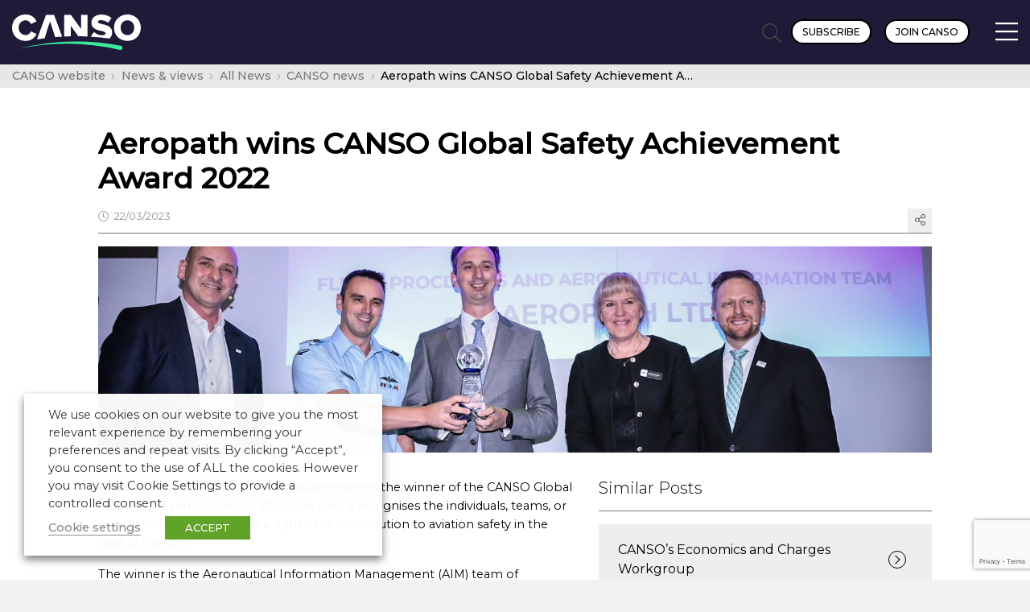

--- FILE ---
content_type: text/html; charset=utf-8
request_url: https://www.google.com/recaptcha/api2/anchor?ar=1&k=6LdfSgMqAAAAAIHkAqnSrqI5E2k1IjeXUGTtheKg&co=aHR0cHM6Ly9jYW5zby5vcmc6NDQz&hl=en&v=TkacYOdEJbdB_JjX802TMer9&size=invisible&anchor-ms=20000&execute-ms=15000&cb=z2vcyc6k2z2f
body_size: 45528
content:
<!DOCTYPE HTML><html dir="ltr" lang="en"><head><meta http-equiv="Content-Type" content="text/html; charset=UTF-8">
<meta http-equiv="X-UA-Compatible" content="IE=edge">
<title>reCAPTCHA</title>
<style type="text/css">
/* cyrillic-ext */
@font-face {
  font-family: 'Roboto';
  font-style: normal;
  font-weight: 400;
  src: url(//fonts.gstatic.com/s/roboto/v18/KFOmCnqEu92Fr1Mu72xKKTU1Kvnz.woff2) format('woff2');
  unicode-range: U+0460-052F, U+1C80-1C8A, U+20B4, U+2DE0-2DFF, U+A640-A69F, U+FE2E-FE2F;
}
/* cyrillic */
@font-face {
  font-family: 'Roboto';
  font-style: normal;
  font-weight: 400;
  src: url(//fonts.gstatic.com/s/roboto/v18/KFOmCnqEu92Fr1Mu5mxKKTU1Kvnz.woff2) format('woff2');
  unicode-range: U+0301, U+0400-045F, U+0490-0491, U+04B0-04B1, U+2116;
}
/* greek-ext */
@font-face {
  font-family: 'Roboto';
  font-style: normal;
  font-weight: 400;
  src: url(//fonts.gstatic.com/s/roboto/v18/KFOmCnqEu92Fr1Mu7mxKKTU1Kvnz.woff2) format('woff2');
  unicode-range: U+1F00-1FFF;
}
/* greek */
@font-face {
  font-family: 'Roboto';
  font-style: normal;
  font-weight: 400;
  src: url(//fonts.gstatic.com/s/roboto/v18/KFOmCnqEu92Fr1Mu4WxKKTU1Kvnz.woff2) format('woff2');
  unicode-range: U+0370-0377, U+037A-037F, U+0384-038A, U+038C, U+038E-03A1, U+03A3-03FF;
}
/* vietnamese */
@font-face {
  font-family: 'Roboto';
  font-style: normal;
  font-weight: 400;
  src: url(//fonts.gstatic.com/s/roboto/v18/KFOmCnqEu92Fr1Mu7WxKKTU1Kvnz.woff2) format('woff2');
  unicode-range: U+0102-0103, U+0110-0111, U+0128-0129, U+0168-0169, U+01A0-01A1, U+01AF-01B0, U+0300-0301, U+0303-0304, U+0308-0309, U+0323, U+0329, U+1EA0-1EF9, U+20AB;
}
/* latin-ext */
@font-face {
  font-family: 'Roboto';
  font-style: normal;
  font-weight: 400;
  src: url(//fonts.gstatic.com/s/roboto/v18/KFOmCnqEu92Fr1Mu7GxKKTU1Kvnz.woff2) format('woff2');
  unicode-range: U+0100-02BA, U+02BD-02C5, U+02C7-02CC, U+02CE-02D7, U+02DD-02FF, U+0304, U+0308, U+0329, U+1D00-1DBF, U+1E00-1E9F, U+1EF2-1EFF, U+2020, U+20A0-20AB, U+20AD-20C0, U+2113, U+2C60-2C7F, U+A720-A7FF;
}
/* latin */
@font-face {
  font-family: 'Roboto';
  font-style: normal;
  font-weight: 400;
  src: url(//fonts.gstatic.com/s/roboto/v18/KFOmCnqEu92Fr1Mu4mxKKTU1Kg.woff2) format('woff2');
  unicode-range: U+0000-00FF, U+0131, U+0152-0153, U+02BB-02BC, U+02C6, U+02DA, U+02DC, U+0304, U+0308, U+0329, U+2000-206F, U+20AC, U+2122, U+2191, U+2193, U+2212, U+2215, U+FEFF, U+FFFD;
}
/* cyrillic-ext */
@font-face {
  font-family: 'Roboto';
  font-style: normal;
  font-weight: 500;
  src: url(//fonts.gstatic.com/s/roboto/v18/KFOlCnqEu92Fr1MmEU9fCRc4AMP6lbBP.woff2) format('woff2');
  unicode-range: U+0460-052F, U+1C80-1C8A, U+20B4, U+2DE0-2DFF, U+A640-A69F, U+FE2E-FE2F;
}
/* cyrillic */
@font-face {
  font-family: 'Roboto';
  font-style: normal;
  font-weight: 500;
  src: url(//fonts.gstatic.com/s/roboto/v18/KFOlCnqEu92Fr1MmEU9fABc4AMP6lbBP.woff2) format('woff2');
  unicode-range: U+0301, U+0400-045F, U+0490-0491, U+04B0-04B1, U+2116;
}
/* greek-ext */
@font-face {
  font-family: 'Roboto';
  font-style: normal;
  font-weight: 500;
  src: url(//fonts.gstatic.com/s/roboto/v18/KFOlCnqEu92Fr1MmEU9fCBc4AMP6lbBP.woff2) format('woff2');
  unicode-range: U+1F00-1FFF;
}
/* greek */
@font-face {
  font-family: 'Roboto';
  font-style: normal;
  font-weight: 500;
  src: url(//fonts.gstatic.com/s/roboto/v18/KFOlCnqEu92Fr1MmEU9fBxc4AMP6lbBP.woff2) format('woff2');
  unicode-range: U+0370-0377, U+037A-037F, U+0384-038A, U+038C, U+038E-03A1, U+03A3-03FF;
}
/* vietnamese */
@font-face {
  font-family: 'Roboto';
  font-style: normal;
  font-weight: 500;
  src: url(//fonts.gstatic.com/s/roboto/v18/KFOlCnqEu92Fr1MmEU9fCxc4AMP6lbBP.woff2) format('woff2');
  unicode-range: U+0102-0103, U+0110-0111, U+0128-0129, U+0168-0169, U+01A0-01A1, U+01AF-01B0, U+0300-0301, U+0303-0304, U+0308-0309, U+0323, U+0329, U+1EA0-1EF9, U+20AB;
}
/* latin-ext */
@font-face {
  font-family: 'Roboto';
  font-style: normal;
  font-weight: 500;
  src: url(//fonts.gstatic.com/s/roboto/v18/KFOlCnqEu92Fr1MmEU9fChc4AMP6lbBP.woff2) format('woff2');
  unicode-range: U+0100-02BA, U+02BD-02C5, U+02C7-02CC, U+02CE-02D7, U+02DD-02FF, U+0304, U+0308, U+0329, U+1D00-1DBF, U+1E00-1E9F, U+1EF2-1EFF, U+2020, U+20A0-20AB, U+20AD-20C0, U+2113, U+2C60-2C7F, U+A720-A7FF;
}
/* latin */
@font-face {
  font-family: 'Roboto';
  font-style: normal;
  font-weight: 500;
  src: url(//fonts.gstatic.com/s/roboto/v18/KFOlCnqEu92Fr1MmEU9fBBc4AMP6lQ.woff2) format('woff2');
  unicode-range: U+0000-00FF, U+0131, U+0152-0153, U+02BB-02BC, U+02C6, U+02DA, U+02DC, U+0304, U+0308, U+0329, U+2000-206F, U+20AC, U+2122, U+2191, U+2193, U+2212, U+2215, U+FEFF, U+FFFD;
}
/* cyrillic-ext */
@font-face {
  font-family: 'Roboto';
  font-style: normal;
  font-weight: 900;
  src: url(//fonts.gstatic.com/s/roboto/v18/KFOlCnqEu92Fr1MmYUtfCRc4AMP6lbBP.woff2) format('woff2');
  unicode-range: U+0460-052F, U+1C80-1C8A, U+20B4, U+2DE0-2DFF, U+A640-A69F, U+FE2E-FE2F;
}
/* cyrillic */
@font-face {
  font-family: 'Roboto';
  font-style: normal;
  font-weight: 900;
  src: url(//fonts.gstatic.com/s/roboto/v18/KFOlCnqEu92Fr1MmYUtfABc4AMP6lbBP.woff2) format('woff2');
  unicode-range: U+0301, U+0400-045F, U+0490-0491, U+04B0-04B1, U+2116;
}
/* greek-ext */
@font-face {
  font-family: 'Roboto';
  font-style: normal;
  font-weight: 900;
  src: url(//fonts.gstatic.com/s/roboto/v18/KFOlCnqEu92Fr1MmYUtfCBc4AMP6lbBP.woff2) format('woff2');
  unicode-range: U+1F00-1FFF;
}
/* greek */
@font-face {
  font-family: 'Roboto';
  font-style: normal;
  font-weight: 900;
  src: url(//fonts.gstatic.com/s/roboto/v18/KFOlCnqEu92Fr1MmYUtfBxc4AMP6lbBP.woff2) format('woff2');
  unicode-range: U+0370-0377, U+037A-037F, U+0384-038A, U+038C, U+038E-03A1, U+03A3-03FF;
}
/* vietnamese */
@font-face {
  font-family: 'Roboto';
  font-style: normal;
  font-weight: 900;
  src: url(//fonts.gstatic.com/s/roboto/v18/KFOlCnqEu92Fr1MmYUtfCxc4AMP6lbBP.woff2) format('woff2');
  unicode-range: U+0102-0103, U+0110-0111, U+0128-0129, U+0168-0169, U+01A0-01A1, U+01AF-01B0, U+0300-0301, U+0303-0304, U+0308-0309, U+0323, U+0329, U+1EA0-1EF9, U+20AB;
}
/* latin-ext */
@font-face {
  font-family: 'Roboto';
  font-style: normal;
  font-weight: 900;
  src: url(//fonts.gstatic.com/s/roboto/v18/KFOlCnqEu92Fr1MmYUtfChc4AMP6lbBP.woff2) format('woff2');
  unicode-range: U+0100-02BA, U+02BD-02C5, U+02C7-02CC, U+02CE-02D7, U+02DD-02FF, U+0304, U+0308, U+0329, U+1D00-1DBF, U+1E00-1E9F, U+1EF2-1EFF, U+2020, U+20A0-20AB, U+20AD-20C0, U+2113, U+2C60-2C7F, U+A720-A7FF;
}
/* latin */
@font-face {
  font-family: 'Roboto';
  font-style: normal;
  font-weight: 900;
  src: url(//fonts.gstatic.com/s/roboto/v18/KFOlCnqEu92Fr1MmYUtfBBc4AMP6lQ.woff2) format('woff2');
  unicode-range: U+0000-00FF, U+0131, U+0152-0153, U+02BB-02BC, U+02C6, U+02DA, U+02DC, U+0304, U+0308, U+0329, U+2000-206F, U+20AC, U+2122, U+2191, U+2193, U+2212, U+2215, U+FEFF, U+FFFD;
}

</style>
<link rel="stylesheet" type="text/css" href="https://www.gstatic.com/recaptcha/releases/TkacYOdEJbdB_JjX802TMer9/styles__ltr.css">
<script nonce="qQEHYw4AiGiMOTvn1Z9mAg" type="text/javascript">window['__recaptcha_api'] = 'https://www.google.com/recaptcha/api2/';</script>
<script type="text/javascript" src="https://www.gstatic.com/recaptcha/releases/TkacYOdEJbdB_JjX802TMer9/recaptcha__en.js" nonce="qQEHYw4AiGiMOTvn1Z9mAg">
      
    </script></head>
<body><div id="rc-anchor-alert" class="rc-anchor-alert"></div>
<input type="hidden" id="recaptcha-token" value="[base64]">
<script type="text/javascript" nonce="qQEHYw4AiGiMOTvn1Z9mAg">
      recaptcha.anchor.Main.init("[\x22ainput\x22,[\x22bgdata\x22,\x22\x22,\[base64]/MjU1OmY/[base64]/[base64]/[base64]/[base64]/bmV3IGdbUF0oelswXSk6ST09Mj9uZXcgZ1tQXSh6WzBdLHpbMV0pOkk9PTM/bmV3IGdbUF0oelswXSx6WzFdLHpbMl0pOkk9PTQ/[base64]/[base64]/[base64]/[base64]/[base64]/[base64]/[base64]\\u003d\x22,\[base64]\\u003d\x22,\x22wrXCt8KLfsOzccOUw5zCu8K1HsOFHcKIw7YewpA+wp7CiMKOw44hwp5Vw47DhcKTIcKBWcKRVhzDlMKdw4g/FFXCi8O0AH3DnRLDtWLCh2IRfwrCuRTDjVNpOkZVWcOcZMOPw7ZoN03CnxtMNsK8bjZ+wp8Hw6bDv8KmMsKwworChsKfw7NPw6ZaNcKkKX/DvcOiX8Onw5TDsRfClcO1woIWGsO/KyTCksOhB2ZgHcOhw7TCmQzDvcOwBE4awpnDumbCiMOswrzDq8O5fxbDh8KKwq7CvHvCn1wcw6rDgcKpwroyw7UEwqzCrsKrwoLDrVfDlcKpwpnDn1Zrwqhpw4wRw5nDusKnQMKBw58bGMOMX8KWeA/CjMKywpATw7fCtgfCmDoCcgzCnhMbwoLDgCMBdyfClz7Cp8ODTcKRwo8aahzDh8KnDGg5w6DCq8Okw4TCtMKxRMOwwpFmDFvCucOwVGMyw7/Cvl7ChcKew5jDvWzDuX/Cg8Khe3dyO8Kfw7weBkHDs8K6wr4HIGDCvsKBQsKQDiYiDsK/[base64]/wphJVTJ2UHJ/woMlw4LDusK+K8K/wrLDkE/Cq8OcNMOew6lZw5ENw6wSbExPZhvDsAhsYsKkwot4djzDrsOHYk93w7NhQcO1OMO0ZxY0w7MxJMOmw5bClsKmXQ/Cg8OxCmwzw7cQQy18ZsK+wqLCg2BjPMOuw7bCrMKVwoXDkhXChcOUw7XDlMOdX8O8woXDvsO/DsKewrvDo8O9w4ASecO/[base64]/DvMOywrtzDMOsO8O0L8OmTcKjwoUzw7QtAcOzw64bwo/DlEYMLsOJdsO4F8KJDAPCoMK/DQHCu8KQwpDCsVTCg3MwU8Oewq7ChSw5chx/woPCpcOMwo4Ww5sCwr3CvT4ow5/DsMOmwrYCPF3DlsKgBl1tHULDj8KBw4Uuw61pGcKxVXjCjHYSU8Krw57Du1d1AEZTw4PCvChVwrQEwofCmUXDtH5ZEsKobHTCusK2wrkVaAnDqTnCgxtiwpPDlsK4U8OPw6xXw6rCuMKYRWlwJsOvw5DCmMKMQ8O3NB3DuUUHX8K2w5vDjzJkw4gAwpIsfH3Dq8O2VC/DklwtVcKNw6kORGHCmXLCn8Kaw7fDhjfCgMOyw7p0wonDrjNFOl8sPXFAw70cwrTCmRHCjlvDgXhQw4dUNkAhEyPDscOqHcOjw6YmISIKWQTCgMK+aWlfbHdxfMOJXsKjLC91Wi/Cu8ObeMKbHmpXWy53cCImwoPCkQhGO8KSwqDCgwLCrC1cw6cpwqMOLBk7w5jCuwLCpUvDqMKVw6V2w7w+RMO1w5wHwpHDpsKlEEbDm8ORQsKqNMOlw5jDk8Ofw7vCtw/CvhgjNzXCtz9kB2/CksO/w5Qrw43CkcKswp3DqjAWwp08FFjDih8twqnDlSDDuFMhwqDDkHvDsy/Cv8KQw5EvKMOaG8K1w7LCvMK8K1UCw73DmcOKBC1HXsOpYw/DlhAKw6zDqW1WZcKHwoIJDxLDrV9tw7XDtMO1wpYdwp5xwrbDm8OUw7BILVPCqEFQwpRbw43CrMOwW8K2w6rDssOrFR5Tw5omPMKCEQvDsUh8aF/Cl8KPTmXDn8Kuw7jDqBdzwr7CrcOvwqAHw5fCuMOEw4HCusKpAsKxWmRkRMO2wrwLGC/CtsO4w4rCuUvDjsKJw4XCiMKUFVUJZ03ClT7ClMOeFgjCkGPDglfCrcOew79Pwod3w5fCr8K3wpnDnsO9f2zDr8Kjw5NYCSM2woUuPcO7McKNF8KGwo9jwojDmsOCw6V2VMKmw7jDjiM8wo3DtMOTQcOowo80csOTWMKRAMOtSsOQw4LDvX3DqcK7acK0WR/CrQrDmFZ1w514w53DqX3Cp3TCgsKnUsOvdyrDjsKkBcKUQ8KPMxrDj8KswojDpFQIM8OFHsO4w4bDhTzDlMOdwr7CjsKXG8KEw4vCo8Kww4rDsxQDM8Kqd8OgISceZMOMRCbDnx7DvcKecsK7b8KfwpbCpsKLDCTCsMK/[base64]/DkXCtcK+wobDsWzDvcOjcgtRCcOFwqjDk1pNw4fCqMOHfsOfw7BkE8KHRWfCjsK8wpvCgnrCukUQw4ISfXEKwpXChCJlw4tsw5PCpMKZw4XDmsOQMnAcwqFswrBePsK9RFfCmi/CpgtDw7zCksK5WcKwaiQWwp1XwozDuTc2aB4aICpRwrrDm8KPJMO0wq3Ck8KBNiAnI2x6GGDDiwrDg8OZbE7CscOlGsKKbcOiw4suw7wOwoDChmxnZsOtw7cpWsOwwo/[base64]/Dn8K5wqF5w7/CtinDu8Omwrs6J8K9wopHw7wPOHF/w4ckV8K0MCbDv8OCPsO0ccOrE8KBF8KteEvCmcK4J8Oxw7k1DgIpwpHCukLDuSTDicONGDXDvW4IwrtHFMKJwo0/w69tOsKaHcOOIzkxMiMCwpM0w6HDmjDCm1kFw4vDhcOPYStjV8OxwpjDlVVmw6JHesOSw73ChMKRwoDCnwPClnFnKFwSf8K9X8KZYMOgLsOWwqBDw70Tw5Y1dMOdw692O8KAVG1JUcOVw4ksw47CtyYccSdsw6Fswp/[base64]/cUcVwqgaw6PCthohw7l8TMO1w5cjw5UqwpTClVdMwrtowofDhBR7JsKfesKCO1bClmQGc8K8wrFTwqHDmRVvwrVHwrMTU8K2w5NowpDDuMOBwoEhW0bClWzCrMOJRWHCnsOfRX/Cv8KPw6MDVSoNJwhow7EKOMKRGmgBI3QAEsOrB8KNw7MncS/DrVA4w6p+wqJxw4TDkWTCt8OCAlMmG8KqHgJ4E3PDlEZDK8Kuw6sOJ8KQXk/Cgw8qcz/CksOYwpHDs8K8w6bCjnDDjsK7W0XCk8OVwqXDiMKEw5caFEEhwrNcA8Kfw457w4dodMKDIh/CvMKkw77CkMOhwrPDvjNbw5EkNcOEw7LDuivDt8OHGMO1w5gdwpkvw5xtwqlfXEnDlUYaw4EMbsOWw7AkPcKzPsOOCDZZw7TDuBHCpX/CqnrDsmjCpULDnVQufSrCrkTDslNnb8OtwogjwpRtwpoRw5BIw5NNdsOkNhLDjkljK8K/[base64]/DjcKyfsKSGmg9w6h9MsO5w5vCg8O/wqXCs8KjRUMOw6/CpXRrF8KZwpPCq1gOSzTDqMOBw50Mw6/CmgdZLMOow6bCvyTDqk1uwqPDnMO6w4bCg8OAw41bVsObVl8wU8OpR3BOLQFXwpDDpXVvw7cUwqBBw6PCmCNzwrfDvQMqwpJZwrlTYDHDtcKxwr1Ew7twH0Riw49nw63CoMKcOABDOEfDp2XCosKpwpbDiA8Mw6kAwp3DkGrDvMKUw73DhGU1w7Ajw4oZdsO/[base64]/DoEBMasOTwqUJAF7CvsKMwo3CpcKwwq7Ci3nChMOAwpzCkjjDpMK8wrDCtMOgwrB8Mlh6dMOiw6Ebw4lGc8ObPytrQsKlGDXDm8KiKMOSw63DhyDDuz5CcD8gwq7Dqi4ddXHCt8K6Ei/Di8KHw7lCIDfChmfDjsK8w7grw6zDp8OyQwHDicO8w7oWVcKuwpfDqsK1Ei0lcFrDrm4qwppPfMK+OsOAw70Lwog+wr/CoMO1JMOuw6EuwqXDisOvwqUhw5rCk3bDtMOWA3p8wrTDtEo9KcKOZMOuwoPCpsODw5fDtXXClsKDWmwWw5/DohPCjn/DtTLDn8K+woUDwqbCsMOFwoRnRBhDHsO9ZEUnwrfCtktdXQBjaMOSV8Ouwr3DlwAUwpXDlDxlw5jDmMOhw4FxwqzCsXfChVjDq8KLYcK5dsOJw7x/w6R+w7XCiMO/fkVuag7CjcKpw7Znw7jCpCwsw5dQEMKEw6fDrMOVBsKBwpLCkMKRw6stwotEZQk8wpQ1c1LCuVbDjcKgJVfCrBXDiBVPNcKuwo/Dv3s0w5HCnMKmfnBxw7fCsMODeMKWCDTDmhrCtTYrw5RKJmvDnMK2w6QDIXLDoxHCpMKyPkPDrMOiJRh+UcK2MRlDwrzDmsOeZGcCwoV5YBVJw69rL1HDucKjwrNUM8Ozw5jCk8ODDxHDk8K/w5fDhkjDgsK9w5dmw5oMcijDjcKuHMOBex7CocKTDUzCk8O5woZdDhs6w4QODEVZV8Oqwr1RwrXCt8Omw5VvThvCo2kFwpJ4w5MGw6kpwr4Sw6/CgMOUw4dIW8KUEjzDrMK5wqA/wo/[base64]/[base64]/[base64]/w7ojw6wgA8OHfSjDvFvDgcKHwowRwqbDk8OXex7CscKgwqTCunVKDcOYw4ptwr7ChMKcV8KIRCTCoSzDvxvDv1x4KMK0UFfCk8K3wrkzwpRcMsK1wpbCiQ/DusOaLGDCkXY7CMKiLcOAOGDCoUXCs2XCmFtFVMKswpPDtBdlFHNzVChhUkgyw4pmGQvDnlPCqsKGw7LCmTwRbEXCvRYjOlbDj8Okw7R7ScKBSnwlwrxKLXV+w4XDscKZw6PCqyMvwoJ3Azolwod0w6vChSF2wq9XJMKvwq3DvsOXw5gVw5xlCMOfwojDl8KvZsO/wq3Dm1HClA7CncOmw43DmxsQFQ1kwq/[base64]/E8Kvw77Cj0xswrFfAMOSF8KAwrpSU8KAacKqGDNlw4lYZHgYU8OSw7vDoBTCsGxmw7fDnMKebMOFw4fDngPCjMKaQ8OVIRZHC8KDcRFVwq0uwqAAw4J0wq4Rw6tReMOUwoIkw5DDtcOOwrgqwo/DunQgUcKnacODCMK1w4bDqXkjVcKWFcOfBXbDiV3CqlXDoQQzW1DClm4FworDtADCsXo0AsKZwp3DocKYw6bCugA4GsO+FChEw4NEw7HDnjzCtMKpwocUw5LDi8O3WsOaDsKEasKVU8OIwq4LYsOPNmkldsK6w6jCosOhwpHCvsKCw7vCrsOPHltMek/Ch8OfS2lHWDcWext3w7jCosOWHyfCk8OjEHbCvHtTwokSw5vDusK4wr1yAcOmwrMjdzbCt8O3w6JxIxXDgVlpw47CmMKuw7DCkxLCikjDu8Kkw4oCw6okPxBsw7rDozrCrsKcw7tEw4HDpcKrdsO4wo0Rw79Dwp/CrHfDpcOya2LDosKIwpHCisOiVMO1w4JgwpsoV2YFMhtVFULDm1Zww5Aow4bDnsO7w5nDqcO0cMOMwrgBN8KCesK8wp/[base64]/CgcOpOMOkwrx5w5xoFsO2wqBpw7MYbXhQwrlzw6XDkcOXwq1twoDDsMOXw6FswoPDoVXCnMKMwonCsk4HeMKzw7nDkntjw6d/UsO7w5FRI8KEXXZxw7QzOcOsKh5aw6EHw5o2wrVMbCF6CRjDpsO2cQPChTMJw6fDjsKjw7zDtV3DkELCh8Klw5oFw4LDhVswAsOkw5QFw5nClTLDnyHDiMO2wq7Cm0jCscO7woTCunfDpMOmwrLDjcOUwrzDr38/XsOPw4wpw7rCuMOgAGrCqcO+CHXDsRzDpyVxwq/Dgk7Cr3jDucOMTR7CtsKCwoJxaMK8TlJoFCLDi3sFwopmDDnDo0zDrcOow6AMwpdBw7FvR8O2wpxcGMKvwpsbciA5w7rDk8OLPMOHYxtkwqpGT8KEwrZjPhA/[base64]/[base64]/bsOURybDgMOVN8Kiw5xXwo4oBGLDqMOXTMKgVn/CnsK5w4kCw4sNw5HCpsOJw71kbUUzSMKtw6lEaMO9wrxKwrRdwpUQAcKYYCbCh8OaJcOAXMOWFUHDusOVwqTDjcO1aksdw4TDnAVwCQ3CgArDpBAmw7jDnRDCgxRwcn7CjGRjwpTDm8OAw7/[base64]/DnC98NQ12FcK5TcKoH8Opei8vfsO/w6jCmcOdw4IYP8OnIsKew5rDv8KzCcOtw7LCjExRLsOFUS4vAcKywqQkOWnDhsKWw71LEGMSwo1OfsKCwpFsfcKpwqHDslBxYR0JwpE1wr01SlpuCMOOW8KbBAnCgcOgwqnCtlp3GcKfbnA/wrvDpsOsHcKPeMK8wodQwrDClgABwrUXUlPDrkMHw4IkDWDCo8OabTFlfmnDscO8SivCgjXDkBV6WgdhwqHDpj7Dsm1Jwo7Cgh4vwogAwpYeP8OEw41PNkrDmcKjw6JDDxgQbMO2w6/[base64]/CjinCokNbwoBLbEFQw7nCqsKwTxfDocOqw5vCpG9vwrQhw4jDgAfCvMKOCcKHwpXDncKcwoPCrVDDt8OSwpUzMmvDl8K9wr3DlxdRw5RQAhzDmxd3asOVwpDDiVxDw7wqJknDmsKCfXtbd1Euw6jCkMK/dnvDpSNdwrIzw7jCncOhfsKMKsKDw6pVw7RGbcK4wq/DrsKvRxXCl3bDmxkkworCoiZYPcKiSz5+PFEfwqfCl8KDH0ZqRQ/ChsKjwqNpw7TCpcK6d8O6RcKkw4zCqQBEal7DrT8cw7Eaw7TDq8OFcB5EwrTCrmluw6nCrsOlIcOKcsKAQSVzw6rDhm7Ck0PCj2RwXcKHw6VXfh8KwrxXbALDvREsWMKkwoDClTtCw6PCnwHChcOrwqrDqDbDp8K1EMKOw7XCsQ/DnMOSwo7CuHTCpD18w4skwr86HlPChcOTw4jDlsOJUsO3MCHDj8OWShwaw4UcTBfDlBrDm30VCMOoSwfDsHTCkcKhwr/CvMOEXEY8wrjDscKNwo45w6gvw7vDiArCusK+w6Biw44nw41XwptWHMKUDEbDksO9wqjDtMOoIMKCw6DDjUQgVsK3UF/DoXVmesKKDMOLwqVRYFQIwpIzw5jDjMO8YkXCr8KvacKsX8Odw7zCqXFTc8Kuw6lcT1DDtyLCjGDCrsKrw5oMWWjDo8Klw6/DlRx0JMOXwqrDu8KzfUDDusOnwos9Gk97w4gVw6HDt8O1M8OSw5nDhcKpw4ZEw7VLwqcIwpTDhsK1F8OnQkHCmcKOVVUvHU7CpCpDcDvDrsKicMO2wq4vw5Fpw5xfw6bCh8K0wqZPw5/CqMO5w5JLw4nDnsOHwphnFMOPMcO/V8O6DjxUCgfCsMOBBsKWw67CvcKaw4XCrUk0wqjCqD0Ca0fCjSjCh0nCvsOnBxjCosKVSgk1wqHDjcKqwok0D8K6w4IQwpxcwoY3CHlNbcKxwr5uwozCmX/DlMKVBwXCrzLDksKbw4RKY2ttPxvCu8OSBcK/aMKMfsOqw6EwwrTDhMOVKsOowr5ITMOWG2vCkjdfwofCksOew4lRw6nCocK7w6caXMKaacK8OMKWU8OOKADDnzpHw5JawoLDqyRBwrDCssK4wrjCrBUNYsOOw5kbf0Aow5B8w6RpI8K/RcKjw7vDllYcbsKfJ2DCpV43w45uBV3CvcK3w4ELw7PCu8KbK2IOwo56WBxrwp13EsO5wrFCWsOVwoXCq2x0wrnDlcO8w61kYVR4fcOsCi06wpF/[base64]/DixfCt1s/wrfCkMOxw7jDplvCpABaexMWG8OSwq5nNcOpw5tzwqRlD8OYwpnDs8Oxw7cZwpLCugwQGEjCisOow51ZcsKgw7vDuMKCw5bCnBgfwod+Yg0IXmgqw650wptLw5hAJMKFPsOiw67DgX5EK8Ojw5zDlMO1FnlXw4/Cm2/Dtg/DnRDCusOVVRZEN8O+S8O3w5pjw6DCgVDCpMKiw6/[base64]/wrrCtsKowrZlIMO9wrDCgMOKPsKxfi7CjsOGGCPDoWNJCsKgwq/[base64]/[base64]/[base64]/CmxIXXMKwwp/DmsO6wqdMdsOBGsKcwpTDjcOrSkNqwp/Ckk/DmMO3MsOKwo7Cj1DCkxF7e8OJFTpcZsOfwqJPw7YHw5HClsOGBnVyw7jCqnTDhMKbWmR6w6PDq2HClsO/wrzCqGzCqTNgPE/DhDtvVsKywq/CljLDjMOqEgTClAdBB3FQSsKOYHzCpsOZwqZmwooIw4JKCMKOw6bDq8OiwobCq0XDgms4PcK3OsOoTl3CscOLOD4TNcKuVjhzQCjDqsKMw6zDt3/ClMOWw5xOw6BFwpw8wpZmVU7Cv8KCIMKCHsKnD8KiRcO6wo44w78BeS0rEkoywobDnFnCllRbwqvCh8O0cy8pEBfDm8K7WRNmG8KnLCfCi8ObAAgvwoNqw7fCvcOFVA/CqxrDlsKQwojCksKmNTXCq1PDs0PCu8OiBn7Dpx4bAjHCsj4ww5XDpMO3cw/DvDAEw6vClsKKw4/CgMKhal4eYS84AcKawqBDfcKpBHxjwqEVw67Cjm/DhcOcw7JZdkB9w517w6B+wrLClCzCqcKnw5U+wo5yw7XDj30DI0jDmHvComZUZAM8fsO1woVhEsKJwqHCl8KyS8Ojw6HCoMKpHDkND3TDjMOzw6oIVjfDpFkYfyMaOsKICWbCo8Khw7ACYBtecS3Di8K/[base64]/DvMOgEMKTKHHDtMOIYWMIOgoGJzXCoW5sbFZeNMKnw5fDj8KSf8OkRcKTEsKNVmtUQSAmw6jCkcOtY3FoworCoAbCqMODwoDDvWLCrR8ow7haw6kuIcKKwobChFICwqLDpU7Cr8KrKcOow4oBF8KKVS5rEcKgw6RCwpTDhxLDk8OAw7HDksK/woRBw4PDmnDDmMK+O8KJw6HCkcOIwrbCh0HCgUNFXUHDqisFw440w7HCvy/DssOkw5rDrhlaMsKdw7rDo8KpHsOVwow1w7bDq8Onw57Di8OQwqnDn8OMGkE6AxYSw7FzAsOiKcKMdQxHQh1Mw5/DvcOyw6ZmwqzDlAENwqM0wojCkg7DkSVMwo3DnQ7CusKucC9ZLBLCpMOua8OTwrVmRcK4w77Doj/[base64]/EMOewqJdeUHDj3nDo2kdE8O3w654ZMKFMATCvHfDtQVhw7BRMzHDq8K2w7YewqPDkUnDrn1gEjVyLsKwQCoew7BAFsObw7FOwrZ7dCkHw6wOw5rDh8OkL8Oxw7TCvDbDrmJ/TwTDj8OzMx9gwojCuxvCicOSwpwDViHCmsKsM2HCucONGXQBfMK5a8O0w71GWlnDqcO8w7TDswnClsOzJMKkZcK8YsOQeisbJMKiwobDk1sDwq0WLFbDkgjDnxbCu8O4LRMGw4/DpcOSwq3CrMOIwoQ/wq4fw5oFw6ZBwqgEwovDucKVw7BowrJXb2fCu8KXwrgEwoNCw7pIE8OFOcKdw6DCvsOhw6wYLHvDisOew57CvF7DlcKiwr3Cr8OjwqR/S8OGScOxT8OYUsK0wrVqRcO6Ti9Ew7DDhRE3w6dEw4DDlAPDisOAXMOMOxjDq8KawoTDjAhfwrBjOgU8w4sZQcOhDcOBw4NwewF8wqZdOBzDvkpsdsOqXhAtLcKOw4zCriQSScKLb8KtUsOOKT/DkXXDl8KEwoPCm8KswqjDs8OmQcKKwqEDa8O5w7EnwqLCjgUJwoREw5nDpwnDjA8BF8OQCsOgXQVtwpYJPcKdMsO7WQZ2FlzDiC/DrW7Ctz/DvMOSa8O5wrXDhlF8wpENWsKXEyvDu8OPw5ZwdU5jw5Ilw4cGSMOfwpIbLFHDvwIUwrpywoI8XEcnw4fCl8KRQWHCsTnCosKxecK5DcORMBFWf8Klw4/[base64]/DhsODGMOkwq5MwrZBwrENwopBwp4swrTCpmnCkTg4BsOXWCkcYsKRCcOwHFLCrSBeBlV3AxgNKcK4wr96w7E/w4LDvsOBJcO+e8O1w4XCm8KbcUrDlcOfwrvDiwV6wrFmw77CvsKwGcKGNcOwbSNlwq1WdcOpTnEDwqvDhh3DtWg5wrRkATXDmsKGPUpEDCXDscOjwrUAaMKiw7/ChcO9w4LDqAErdXnCtMKAwrzDhxoDwrXDo8OlwrgtwqHDvsKVwqLCtMOjQ2ttwo/CmEbCpWNnwq3DnsOEw5IxM8KBw4pSJMOcwowCPsK1wrHCq8Kvb8OLFcKxwpXCokTDp8KGw68nfMOZFMKaVMO5w5rCi8O4FsOqUCjDoRsiw6NHw6/DpcO7I8ObPcOmNMO6AHZCdRTCsQTCr8KVGghsw4IDw73Dq2dTOxbCsDF6VsOHNcOnw7XCvsOTwp/[base64]/CmT5Zw7/Dui/[base64]/[base64]/DqR4Iw4LCn8KkZjJKwocfw5grAhfDsnxUYcOawr1Swr3DnEhJwoEEJMOWYMKow6XCicObwqfDpHMIwoMMw7jChsOXw4HDqj/[base64]/Dl8ORRWZdCcKFw6fCg8KPw6TCncOOwovDnMKCwqbCuV1FV8Kbwq9vUyQDw4/DjiDDh8KEw5/DuMONFcOMwozDosOgwrHDiDo5wogXV8O5wpFUwpQZw5bDksO3O2HCr27DgCFew55UIsKUwrLCv8K4OcO8w43DjMK9w7QSGy/DuMOhwp3CssKXSWPDimUpwpbDkCUDw7/[base64]/[base64]/ClyJSwpbCtMKMJyoKVcKgbTrDnsKDwo/[base64]/DpEc3XALDomrCswnDuC0IwqxBe8OOwpt4D8OSccKYCsO7wrBKPW7Dm8Kaw58LGMO5w5sfwrbCtDlbw6HDjw8WV11RBQLCrMKnwrZ7wr/CtMOgw6F/w7nCsUxpw4AdRMK4YMO1WMOcwpPCnMOaCRvCinQQwp0owr8dwpkGw4wDNsOAworDkjktC8O+CXrDuMK3K3jDr0JnZW3Dty3DlRjDs8KQwp1Rw7BYKjrCqjsOwpfDnsKZw6Q1V8K1ZjPDiTzDhcOkw4YQbsOEw71+RcO1wq/CvMKuw4PDn8KzwoMNw7coX8OJw4kBwrvCvTNGEcOfw4vClD8nwpbChsOYExJFw65xwq3Cv8KswqUoIcK0wq9GwpnDrMOcIMKGHMOXw7oIBBTCj8O1w596CU3Dg1PCgww8w73ClGYcwo7Cm8OtG8KhLGcewojDg8KhOVXDg8O6OnnDr3LDtj7DhmczUMO/QcKRWMO5w5hnwrM/w7jDgMKbwoPClBjCsMOfwpo5w5fDvl/DuUhpG0g6JCTDhsKjwrQDBcO3wrtUwqAQwp0Fa8KKw7TCn8OpdwR0IMO9wrFRw4jCrhdDMsOOV2/[base64]/EwZHwovDnGACw5HCjcK8N8OowpNKE8OLc8O6wokzwpfDkMOZwoHClTXDigPDkArDnS7CmsOCX0vDscOAw7toVEvDmhPDmXrDkRXDohxBwobDosK+HHIzwqMAw73DrsOjwpQRDcKOTcKpw6sdwp1WBcK+w6vCmMOzwoNLeMOOHCTDoQvDpcKgd2rCnApfCcO5wpEiw6/[base64]/CnsKVO8KdwozCt8OiIsORJHzCigNBw65jCifCiCFgPMOZwpHCvHjCjTkhDcKsUDvCiwjCiMKzNsKkwojDg08BG8OnNMKJwoIIwpXDkCfDvz0TwqnDuMOAcsOcGsKrw7Rlw51HXsObRBh/w7JiLS7DrcKcw4R8I8OYwoHDm2NiIsOkwrPDocKYw5bDpQ8saMKiIcK+wocEO2Yxw5UywoDDqsKVw68oVWfDnhzDiMKJw51VwrNcwqPCjCdWHsOqYRRjw57Dtn7DrcO/w4FnwpTChMOED29eTMOCwq7DpMKdO8Ocw6NPw4Mxw5VtKsOmw7LCjMOBwpfCrMOmwoAGNMODCWDClntiwpwSw4RKWMKLCBwmOSTCvsOKbAAOQ3p6wqFewpvDogLDgUlgw7BjEcO/d8K3wptDVsKBNW8Ww5zDhcO3dsO/wqnDkl1fJcKkw4fCqMOSegnDlsO6YsOew47ClsKYf8OUSsOwwq/DvVE9w60wwrbCsWFmXcK5GXVaw7bCt3DCocKWRMKIWMOtwo3DgMOMYMKOw77DscKzwqtVXm8lwprCiMKXw7JTfcOyTsOkwpFRY8Kdwod4w5zCoMOgWcObw6jDoMKRDGPDmiDDusKKw7/ClsKoa1NTNMOMU8K7wpA5wq5lER4YIG8vwqnCp1fDpsK8XQXCkgjCgUwxU1rDuzMdW8KcecO4EUHCrnPDkMKHwqtnwp9JGV7ClsK8w4QBLHDCuxbDtmgkCsKqw7XChjF7w5nDmsKTGHJqw5zCosOzFnbCrmRWw6RWKcORV8OZw6LChX/Dl8Knw7nCvMKRwrwvLcOgwpPDqxwqw5zCkMOBbCXDgDM1MH/CinzDq8KZw5BHLiLDk33Dt8OFwrkQwo7Di2TDvCMEwozCvy/CgMKIMVQlPkXCpDrDhcOWw6XCqMOjYXLDtnzDmMK3FsO4w6nDjUN/w7EzZcKRRS8vacOsw5N9wpzDh20BY8KbNklmw6fDgMO/wrbDucKIw4TCqMKAw6h1GsO4wpEuwo/CpMKrQ2IEw57DhMKGwr7ChMK5X8KFw6tPMW43wpsTwp5QfWdmw6F5MsKvwrlRAT/Dj1xlW0XDm8Knw7DDq8OEw7lrN2zCrQ3Csh3DmsOgITPCvSHCtMKlw58bwrDCj8KvWMOCw7Y0WVYnwqvDu8OfJyhvBMKHZMORJVLDisOrwp5hMsKiGCoHwq7CrsOoEcOOw53ChBzCnW4AfwQjVkHDksKDwqnCsmQeZcK/FMORw6zDjsKLE8Ozw7oNJ8OTw7MVwr1WwpHCjMKBCsKzwrXDgMKsCsOnw6zDhMOQw7vDl1bDqQs9w7VWDcKvwoLDjsKtRsKWw7/DicOEPyQkw6nDkcOTKcKrI8OXwrpcFMOURcOAwopZWcK/BylHwqbDksOcOzFuBsKqwoTDoRBfWi7CmMOzMsOVT0sQBkrDpcOxWg1AQR4TVcKOdmXDrsOaSsKBOMOVwrbChsOjc2HCtVZSwqzDlcKiwrfDkMO/Gg7Crm3DsMO5wp5bRF3CiMOsw57CjcKGJcK2w4d8H3rCsG5XCBXDm8OEFh3Dv2vDkQRew6RgWzfClnElw4DDlzgswrDCrsKlw7/[base64]/QcOdwpRtWVDCrEtYT8KWwpvDrMKMw4HCiwF6wooWCQnCvjbCmmrDpMOMQkERwqHDicOmw4/DncKAw5HCpcO1BB7CjMORw5HDuFo9wrjDj1XDlcOpKsK/wpPDkcKsZRnCrFvDo8KPU8K+w6bCoTlww6DChcKlw7suD8KhJ23CjMKhYVd9w53CijRGWsOiwr5Ze8KRwqZXwpcyw6UXwqwrWsKxw7/Dk8KdwpHCgcK9Pk/Cs33DuVLDgjBXwqTDpAsoXcOXw74gX8O5QDkUXzYXIMKlwqrDtcK2w6LClcKtWsOdMFIxLsObbXQSw4nDrcOcw5nCicOUw7Iaw5NaKcOZwp/DrQfDkH8Jw7FNw7RAwqTCol0xAVZgwq1aw7PCoMKVa1I/bcO4w58KEW5bwo8lw6oWFX0rwofCgnvDqVA2a8OZagvCmsKhNHZSKEHDpMOUwoDDjgwsfMK5w4nCtQENKUvDgwDDh1M8wpUtDsKVw5LCmcK3AScEw67CiD/[base64]/[base64]/Dg2MpZMOOdcOrw5fDpcKSwp/Dqw7Di8KTQ8KsM0TDosKpwrZWR0HDrx7DrMKjSBVmwp5yw6dIw5RVw67CosOtbcOow63DtMOCVQ0UwoQkw6UQM8OVHS12wpBTwqXDpcOgZQpyN8ORwq/Ch8OfwqDCjDojAcOIJcOQXEUdbHzCinAzw6rDp8OTwqPCgsK4w5zDs8OpwqMfwrrCsQxzw79/JEd2GsKDw6HCgn/CjgLDtXJnw6rCo8KMLU7CigxdWW/[base64]/wp4wbVvCuR7DhXHClcObTcK2wr4DfMKvPMKAUsKNMVtDA8OtIX1eIBzCqAXDuzNrLMOnw4vDtsOyw5gmLnbDgn4ywrXCnjHClEZPwo7DhsKDHhjDrkzCiMOWbGPDqF3CmMODFMObaMKew5LDisKewrhzw5XClMOXVA7CqjzDh0nCuEx7w7nDu1UHaFAKCcOjTMKbw7/DvsKpMsODwo8YDMOuwrfChsOVw5HCg8Kjw4TCpj/Dk0nChXN/Y0vCm2rDhxXCqsORcsKdOXp8GDXCo8OFEGjDhsOkw5nDsMOkAngXwrzDkyjDj8O7w7Ijw7QsE8OVFMKbdMK4ESzDh1/CksOvOQRLwq10wrVVwprDpQo+blIUG8Oew4d4SQvCqMKPXMKYOcKfw5tCw6PDgXfChEbDlHzDtcKjGMKrPF50Hg5kesK6FsO6P8OmOGkXw6LCqW3DlMOJXcKOwpzCmsOtwrJpe8KjwobCpgrCgcKnwpjCnDdYwoRYw4jCgMK+w43CpWPDszE6wq/Cv8Kiw5QGwpfDkxEJw7rCv3RAJMOBaMOnw5VMw65tw47CnsO/MiBsw4t/w7LCqWDDsVnDhWfDh34Mwpt7KMKyQH3Djzw7c3AoYMKPwpDCtgB3w53DjsOCw5DDhHdyF3w6w4/Dgl/Ds3ABAllqHcKBwqggKcOIw47DlVgAGMOew6jCtsK+Z8KMAcOrw5YZcMK3I0tpQMOCwqbCn8KlwrQ4w7k7GS3Ciz7DjcOTw43Dh8OZcAZzYzkZOWfCnkLCjA/CjwEBwqjDlWHCkgfDhcKAw44cwp4LAGFNY8Otw7LDkEtUwoPCvgtHwrfCvEsAw6oIw4Nfw48aw7jChsOBO8O4wr1AZlZPw7bDhVrCg8KtVCRvw5PDpzYTRcOceQEORyccYMKKwrfDosK7IMKNwpPDgkLDjQLCvHErw4rCnCDDnzfDnMOJWVgkw7bDvBbDqH/CvsKgR2sXTsKVw6sTD0vDlcKIw7jDlcKaNcOBw4MobCFlQyDCiArChsO4M8KtcUTCmG5LbMKrwrlFw49nwoXCkMOowpXCgMKzR8O0YQ3DpMOUwpTDuEJNwpdrasKPw6gMVsK/bQ3DhHrCnnVaI8K+Kl7DtMK3wpzCmRnDh37CncK1TUFHwrTCrn/CjVrDrmNuaMK5G8OWCXPCpMKAwrzCv8O5eSrCszEvDsOKCsKWw5R2w6/CusOmIcKVw5LCvxXDpg/[base64]/CoXI5w7wawoYlwo3DrkLDpV/[base64]/woEPwrnDlsOyw6Mow6MfesO8JFcgDzQBUCbCvcKUw7oywqBmw6/CnMOwa8KbLsKvXW7CjzLCtcO+WytiCm4UwqdMJUXCicK8VcKUw7DDhRDCosOYwoHDk8KRw4/DlwLDncO3Y17DlMOewrzCtcKCwqnDrMOPK1TCizTDlcKXw7vCncO7HMKaw5LCqxkfMkBFQ8OOaV1MHMO2AMKrFURzwpfCjMO8ccKtfkohwr7DvmYmwrgxHMKfwpXCo1QPw60+DsOyw6LDo8O5wo/CrsKrUsKXWBNBDxHDlMOew4gywotIYFwVw6TDhmLDtsKuw5XCssOAw7rCncOuwrkoRMKNfi/CtlbDsMOEwoB8NcOxI0LChgLDqMO3w5jDucKtWAHCicKzCGfDui0SfMOTw7DDgcKDw4lWHHhUblTCnsKCw6YzbcO8AUrDmcKkch/CnsO2w7s6W8KHHcKfS8KBIcK0wq1BwpPCnx8Ewrwew4jDsApYwoDCkGQ7wobDkGBaGMOZw6tYw6fDvQvClH8hw6fCusOLw7fDhsKnw6JQRntSYhvCnExWUsKgVX3DgcKEWClsfMOWwqYaCQI/[base64]/[base64]/[base64]/DqUFDwrnDiVM7w59Iw5rDswvCtxELw7/[base64]/DusOlUzs0acKEw6TDk8OGw7BWIAUUw79dY0LCpTXDlcO2w4rCocKDCcK8UCPDsnsxwroaw7NSwqfCsyHDtMORSjDDm2PDoMKwwqrDlRbDkHbCs8O3wq9nKQ/Csk4DwrdHw5N9w5pbdMKJMgdIw53Cg8KPw7/[base64]/[base64]/CgcK1dcOPEsKufA7Dp8K9aX/DmcKJPMO8aHnCh8ORdMOew7RtXMKPw5fCtncxwpk0YzgMw4PCs0bCjMOCw67DjsKlEVx6w7bDk8KYwpzCiGPDpzQFwr0uUsOlc8KPwqzCkcK/[base64]/CssO0SUnDvcOFPMK8w689XsKPGxHCusKkayU1dMO+IjJEw4xvRMK0ZTfDmMOaw7LCmwFJRsKRQTsQwrkzw5vClMOHBsKEc8OIw4BwwpbDgMK9w4fDmX0XL8ONwr8AwpnDiF5uw63DsDrCksKnwrE/[base64]/cxfDvVs3YMOqwo3DplN2HFp6Vy3CuU3CsjgjwqpYH1PCoDTDh2hCHMOMw6XCm2LDhsOjHFFEw406WF9/wrvDpsOww5t+wq4Xw7Icw73DnRAqenrCjU8tScK5BsKhwpHDqCHCkRrCliAHfsO5wq17KmLClMOWwrLDmzHCi8Oyw5nDlH9fKwrDoSDDvcKHwr1qw4/CjW1FwqjDom0Nw4XDi1YabsKbWcKLA8KEwrR7wq/DucO1DGTClBHDmynDjFrDv1LCh1bDvzfDr8KzNMOVZcKDWsObB0PCnV8dw67DgmomMHUyLzrDoUjChCbDvsKwZE52wrpYwrhzwoLDvcOXVEcWw77Ci8KZwr7DosOBw6c\\u003d\x22],null,[\x22conf\x22,null,\x226LdfSgMqAAAAAIHkAqnSrqI5E2k1IjeXUGTtheKg\x22,0,null,null,null,1,[21,125,63,73,95,87,41,43,42,83,102,105,109,121],[7668936,292],0,null,null,null,null,0,null,0,null,700,1,null,0,\[base64]/tzcYADoGZWF6dTZkEg4Iiv2INxgAOgVNZklJNBoZCAMSFR0U8JfjNw7/vqUGGcSdCRmc4owCGQ\\u003d\\u003d\x22,0,0,null,null,1,null,0,0],\x22https://canso.org:443\x22,null,[3,1,1],null,null,null,1,3600,[\x22https://www.google.com/intl/en/policies/privacy/\x22,\x22https://www.google.com/intl/en/policies/terms/\x22],\x225lYEh1BEiqk5LyMzhCtXPY/gYm6kEkNSXhQ15yooNO0\\u003d\x22,1,0,null,1,1764408155161,0,0,[127],null,[212,111],\x22RC-3RJBVYy3uhSJTQ\x22,null,null,null,null,null,\x220dAFcWeA6DZOhXAKzONO6d7eYdVO6mHyAdnp0glbSfw0SVjL-3_jU-kEx7T6qQrZt2eEU_3Zkp3umWgfhA27ksbGGYHQFxHdObeA\x22,1764490955178]");
    </script></body></html>